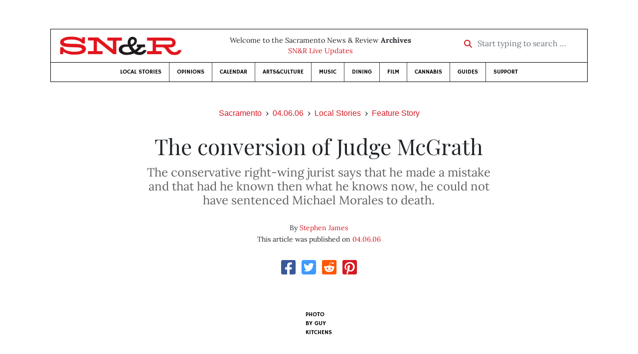

--- FILE ---
content_type: text/html; charset=utf-8
request_url: https://www.newsreview.com/sacramento/content/the-conversion-of-judge-mcgrath/51090/
body_size: 15526
content:



<!DOCTYPE html>
<html lang="en">
  <head>
    <meta charset="utf-8">
    <meta http-equiv="x-ua-compatible" content="ie=edge">
    <title>SN&amp;R • The conversion of Judge McGrath</title>

    <meta http-equiv="Content-Type" content="text/html; charset=utf-8" />
    <meta name="viewport" content="width=device-width, initial-scale=1.0">

    <meta property="og:site_name" content="Sacramento News &amp; Review" />


    
  <link rel="canonical" href="https://www.newsreview.com/sacramento/content/the-conversion-of-judge-mcgrath/51090/">
  <link rel="shorturl" href="https://newsreview.com/oid/51090/" />

  <meta name="description" content="SN&amp;R • Local Stories • Feature Story • The conversion of Judge McGrath • Apr 6, 2006" />

  <meta name="twitter:card" content="summary_large_image">
  <meta name="twitter:title" content="The conversion of Judge McGrath">
  <meta name="twitter:description" content="The conservative right-wing jurist says that he made a mistake and that had he known then what he knows now, he could not have sentenced Michael Morales to death.">

  <meta name="twitter:site" content="@SacNewsReview">
  <meta name="twitter:creator" content="@SacNewsReview">

  <meta property="og:title" content="SN&amp;R • Local Stories • Feature Story • The conversion of Judge McGrath • Apr 6, 2006" />
  <meta property="og:type" content="article" />
  <meta property="og:url" content="https://www.newsreview.com/sacramento/content/the-conversion-of-judge-mcgrath/51090/" />
  <meta property="og:description" content="The conservative right-wing jurist says that he made a mistake and that had he known then what he knows now, he could not have sentenced Michael Morales to death." />

  <meta property="article:published_time" content="2006-04-05T13:12:06-07:00" />
  <meta property="article:modified_time" content="2011-04-21T07:54:29-07:00" />
  <meta property="article:section" content="Local Stories" />
  
  <meta property="fb:admins" content="324969540859009" />
  <meta property="fb:app_id" content="324969540859009" />

  
    <link rel="image_src" href="https://www.newsreview.com/media/images/articles/featured/2020/07/51090-01.jpeg" />
    <meta property="og:image" content="https://www.newsreview.com/media/images/articles/featured/2020/07/51090-01.jpeg" />
    <meta name="twitter:image:src" content="https://www.newsreview.com/media/images/articles/featured/2020/07/51090-01.jpeg">
  


    <!-- HTML5 shim, for IE6-8 support of HTML5 elements -->
    <!--[if lt IE 9]>
      <script src="https://cdnjs.cloudflare.com/ajax/libs/html5shiv/3.7.3/html5shiv.min.js"></script>
    <![endif]-->

    



  <link rel="apple-touch-icon" sizes="57x57" href="https://d16zs7b90yfegl.cloudfront.net/static/favicon/snr/apple-icon-57x57.0dbd85614dff.png">
  <link rel="apple-touch-icon" sizes="60x60" href="https://d16zs7b90yfegl.cloudfront.net/static/favicon/snr/apple-icon-60x60.1a323a30b8ad.png">
  <link rel="apple-touch-icon" sizes="72x72" href="https://d16zs7b90yfegl.cloudfront.net/static/favicon/snr/apple-icon-72x72.23d557853adb.png">
  <link rel="apple-touch-icon" sizes="76x76" href="https://d16zs7b90yfegl.cloudfront.net/static/favicon/snr/apple-icon-76x76.ad63e4c1cb1e.png">
  <link rel="apple-touch-icon" sizes="114x114" href="https://d16zs7b90yfegl.cloudfront.net/static/favicon/snr/apple-icon-114x114.133190f724f4.png">
  <link rel="apple-touch-icon" sizes="120x120" href="https://d16zs7b90yfegl.cloudfront.net/static/favicon/snr/apple-icon-120x120.8b861864b474.png">
  <link rel="apple-touch-icon" sizes="144x144" href="https://d16zs7b90yfegl.cloudfront.net/static/favicon/snr/apple-icon-144x144.b86317dccadf.png">
  <link rel="apple-touch-icon" sizes="152x152" href="https://d16zs7b90yfegl.cloudfront.net/static/favicon/snr/apple-icon-152x152.956ca96c526f.png">
  <link rel="apple-touch-icon" sizes="180x180" href="https://d16zs7b90yfegl.cloudfront.net/static/favicon/snr/apple-icon-180x180.c005d7870669.png">
  <link rel="icon" type="image/png" sizes="192x192"  href="https://d16zs7b90yfegl.cloudfront.net/static/favicon/snr/android-icon-192x192.f515fd708278.png">
  <link rel="icon" type="image/png" sizes="32x32" href="https://d16zs7b90yfegl.cloudfront.net/static/favicon/snr/favicon-32x32.76476d015a67.png">
  <link rel="icon" type="image/png" sizes="96x96" href="https://d16zs7b90yfegl.cloudfront.net/static/favicon/snr/favicon-96x96.a6a81943dcbb.png">
  <link rel="icon" type="image/png" sizes="16x16" href="https://d16zs7b90yfegl.cloudfront.net/static/favicon/snr/favicon-16x16.805ca7c5ac73.png">
  <link rel="manifest" href="https://d16zs7b90yfegl.cloudfront.net/static/favicon/snr/manifest.b58fcfa7628c.json">
  <meta name="msapplication-TileColor" content="#ffffff">
  <meta name="msapplication-TileImage" content="https://d16zs7b90yfegl.cloudfront.net/static/favicon/snr/ms-icon-144x144.b86317dccadf.png">
  <meta name="theme-color" content="#ffffff">




    
      <link href="https://d16zs7b90yfegl.cloudfront.net/static/vendor/fontawesome/css/fontawesome.ebf19a7b820e.css" rel="stylesheet">
      <link href="https://d16zs7b90yfegl.cloudfront.net/static/vendor/fontawesome/css/all.f71b0a62b045.css" rel="stylesheet">
      <link rel="stylesheet" href="https://d16zs7b90yfegl.cloudfront.net/static/vendor/SlickNav/slicknav.min.cb0567a8e6fa.css" />
      <link href="https://d16zs7b90yfegl.cloudfront.net/static/css/project.min.21368e708a4e.css" rel="stylesheet" />
    

    

    

    
      
        <!-- Global site tag (gtag.js) - Google Analytics -->
        <script async src="https://www.googletagmanager.com/gtag/js?id=UA-350918-1"></script>
        <script>
          window.dataLayer = window.dataLayer || [];
          function gtag(){dataLayer.push(arguments);}
          gtag('js', new Date());

          gtag('config', 'UA-350918-1');
        </script>
      
    

    
      
        <script async src="https://securepubads.g.doubleclick.net/tag/js/gpt.js"></script>
        <script>
          window.googletag = window.googletag || {cmd: []};
          googletag.cmd.push(function() {
            
              googletag.defineSlot('/1003962/sacramento_content_ad_300x250_1', [300, 250], 'div-gpt-ad-1599603245126-0').addService(googletag.pubads());
            
              googletag.defineSlot('/1003962/sacramento_content_ad_300x250_2', [300, 250], 'div-gpt-ad-1599603598182-0').addService(googletag.pubads());
            
            googletag.pubads().enableSingleRequest();
            googletag.pubads().collapseEmptyDivs();
            googletag.enableServices();
          });
        </script>
      
    

  </head>

  <body>

    
      <div class="container">
        
          


  <header class="primary-nav">
    <div class="nav-header col">
      <a class="site-logo" href="/sacramento/">
        <img src="https://d16zs7b90yfegl.cloudfront.net/static/images/logos/snr-isolated-redblack-300x52.8baf3a648a6c.png" width="100%">
      </a>
      <p>
        Welcome to the Sacramento News &amp; Review <strong>Archives</strong><br>
        <a href="https://sacramento.newsreview.com">
          
            SN&amp;R Live Updates</a>
          
      </p>
      <form method="GET" action="/sacramento/search/">
        <div class="form-row align-items-center">
          <div class="col-auto">
            <label class="sr-only" for="inlineFormInputGroup">Start typing to search &hellip;</label>
            <div class="input-group mb-2">
              <div class="input-group-prepend">
                <div class="input-group-text"><a href="/sacramento/search/"><i class="fas fa-search"></i></a></div>
              </div>
              <input type="text" class="form-control" id="inlineFormInputGroup" name="search_term" placeholder="Start typing to search &hellip;">
              <input type="hidden" name="location" value="3">
            </div>
          </div>
        </div>
      </form>
    </div>

    <div class="header-nav">
      <nav class="main-nav clearfix">
        <div class="menu-main-nav-container">
          <ul id="menu-main-nav" class="menu">
             
              <li class="menu-item">
                <a href="/sacramento/section/local-stories/92152/">Local Stories</a>
              </li>
              <li class="menu-item">
                <a href="/sacramento/section/opinions/92158/">Opinions</a>
              </li>
              <li class="menu-item">
                <a href="https://sacramento.newsreview.com/calendar/" target="_blank">Calendar</a>
              </li>
              <li class="menu-item">
                <a href="/sacramento/section/artsculture/36568/">Arts&amp;Culture</a>
              </li>
              <li class="menu-item">
                <a href="/sacramento/section/music/36586/">Music</a>
              </li>
              <li class="menu-item">
                <a href="/sacramento/section/dining/92155/">Dining</a>
              </li>
              <li class="menu-item">
                <a href="/sacramento/section/film/36594/">Film</a>
              </li>
              <li class="menu-item">
                <a href="/sacramento/section/cannabis-guide/13506539/">Cannabis</a>
              </li>
              <li class="menu-item">
                <a href="/sacramento/section/guides/36558/">Guides</a>
              </li>
              <li class="menu-item menu-item-highlight">
                <a href="https://sacramento.newsreview.com/support-local-independent-journalism/" target="_blank">Support</a>
              </li>
            
          </ul>
        </div>
      </nav>
    </div>
  </header>


        

        <div class="main-content">
          

          
  <div class="row">

    <div class="col">
      <ul class="breadcrumb justify-content-center">
        <li class="breadcrumb-item"><a href="/sacramento/">Sacramento</a></li>
        <li class="breadcrumb-item"><a href="/sacramento/issue/2006-04-06/">04.06.06</a></li>
        <li class="breadcrumb-item"><a href="/sacramento/section/local-stories/92152/">Local Stories</a></li>
        <li class="breadcrumb-item active"><a href="/sacramento/category/feature-story/36713/">Feature Story</a></li>
      </ul>

      <div class="row">

        <div class="offset-md-1 col-md-10 offset-lg-2 col-lg-8">
          <article class="article oid-51090">

            <h1 class="text-center">The conversion of Judge McGrath</h1>

            
              <h2 class="nr-subheading text-center">The conservative right-wing jurist says that he made a mistake and that had he known then what he knows now, he could not have sentenced Michael Morales to death.</h2>
            

            <div class="article-meta mb-4 text-center">
              
                <p class="meta-authors">
  By <a href="/author/stephen-james/5077/">Stephen James</a>
</p>


                
              

              <p class="meta-ts">
                This article was published on <a href="/sacramento/issue/2006-04-06/">04.06.06</a>
              </p>
            </div>

            <section>
              <div class="mb-4">
                <div class="social-media-icons">
    <div class="text-center center-block">
        <a href="https://www.facebook.com/sharer/sharer.php?u=https%3A//www.newsreview.com/sacramento/content/the-conversion-of-judge-mcgrath/51090/"><i class="social-fb fab fa-square-facebook fa-2x social"></i></a>
        <a href="https://twitter.com/intent/tweet/?text=The conversion of Judge McGrath&url=https%3A//www.newsreview.com/sacramento/content/the-conversion-of-judge-mcgrath/51090/&via=SacNewsReview"><i class="social-tw fab fa-square-twitter fa-2x social"></i></a>
        <a href="https://reddit.com/submit?url=https%3A//www.newsreview.com/sacramento/content/the-conversion-of-judge-mcgrath/51090/&title=The conversion of Judge McGrath"><i class="social-reddit fab fa-reddit-square fa-2x social"></i></a>
        <a href="https://pinterest.com/pin/create/button/?url=https%3A//www.newsreview.com/sacramento/content/the-conversion-of-judge-mcgrath/51090/&media=https://www.newsreview.com/media/images/articles/featured/2020/07/51090-01.jpeg&description=The conservative right-wing jurist says that he made a mistake and that had he known then what he knows now, he could not have sentenced Michael Morales to death."><i class="social-pinterest fab fa-pinterest-square fa-2x social"></i></a>
        
    </div>
</div>

              </div>

              
                

<figure class="article-image article-51090 mb-4"><img src="/media/images/articles/featured/2020/07/51090-01.jpeg" alt=""><figcaption><p><span class="photo-credit-type">Photo By </span><span class="photo-credit">Guy Kitchens</span></p></figcaption></figure>

              

              <div class="my-5">
                
                  <div class="body-sidebar">

                    

                    

                     
                      <div class="body-sidebar-item gdfp-body-placement-1">
                        <!-- /1003962/sacramento_content_ad_300x250_1 -->
<div id='div-gpt-ad-1599603245126-0' style='width: 300px; height: 250px;'>
  <script>
    googletag.cmd.push(function() {  googletag.display('div-gpt-ad-1599603245126-0');  });
  </script>
</div>

                      </div>
                    

                  </div>
                

                

                

                <p><b>Although he formally retired as a judge</b> more than eight years ago, Charles McGrath still puts in 40 hours a week for about 10 months each year helping out with caseload overflow at the Ventura County main courthouse. He attributes his work-recreation imbalance to a sense of civic duty and a lack of recreational opportunities. “I’m not a golfer, and I’m not a sailor,” he said. “I have horses, but you can only do so much riding before the horses get sick of you.” His family’s deep roots in the community alsiso seem to motivate him to indefinitely extend his 32 years of public service—less than 10 miles south of the courthouse, land once owned by his grandfather is now McGrath State Beach, one of the best bird-watching locales in the state. </p>

<p>But, through a twist of fate, the 68-year-old jurist also will forever have a tangled connection to a Lodi vineyard, and a long-since-decomposed trail of blood that led to the body of a 17-year-old Lodi High School senior in 1981. </p>

<p>Two months ago, that connection became considerably more tangled when McGrath, in whose court Terri Winchell’s killer was found guilty and sentenced  to death, sought to prevent a second intentional homicide from further extending the body count associated with the tragedy. In an unprecedented reversal, the judge now says it would be unconscionable to execute the man he sent to death row for murdering Winchell. In the process, he has broken rank with his peers and openly questioned the competency of his superiors, including some of the highest-ranking judges in the state and federal court systems. McGrath also has provoked an acrimonious confrontation with Arnold Schwarzenegger—the man he helped elect as governor of California in 2003—and the San Joaquin County district attorney’s office. Both the governor and the district attorney’s office have accused the judge of having an impaired memory and misrepresenting what happened in his own courtroom.   </p>

<p>To an extraordinary degree, McGrath has effectively switched sides and aligned himself with a niche subculture of the legal profession: low-paid, overworked lawyers who toil away mostly under the radar thwarting the will of public opinion and defending the seemingly indefensible. On both an intellectual and moral level, the conversion also has prompted McGrath to question his own long-held support of capital punishment. The conservative, solidly right-wing jurist who once had near total faith in the integrity of the criminal-justice system is now a skeptic. 

</p><p><b><font size="+1">Unabashed,  tough on crime</font></b> <br>The 25-year drama began on January 8, 1981 when, after Terri Winchell failed to return home for the evening, her mother reported her missing to police. The next evening, 19-year-old Rick Ortega led police to Winchell’s heinously violated corpse. The victim’s head had been pulpified by 23 blows with a hammer, and her body raped and then stabbed four times in the chest.</p>

<p>Ortega admitted that he and his  21-year-old cousin, Michael Morales, committed the crime. The suspects were arrested, and the San Joaquin County district attorney’s office charged Ortega and Morales with murder and rape, as well as two “special circumstance” allegations of torture and lying in wait—essentially ambushing the victim by surprise. The special circumstances made both eligible for the death penalty. The stark contrast between the viciousness of the crime and the innocence of the victim—a popular high-school honor student—and a motive involving a bisexual love triangle generated a media frenzy. As a result, the trial was moved to Ventura County and then assigned to the courtroom of McGrath.  </p>

<p>McGrath is an unabashed tough-on-crime lifelong Republican who was an attorney in private practice before he moved to the bench. Active in party  politics, McGrath was a delegate to the 1972 Republican National Convention in Miami Beach. Incumbents Richard Nixon and Spiro Agnew were nominated, while outside massive protests, primarily against the Vietnam War, took place.  “I remember one night we got out of the convention hall, and we had to run through tear gas. They had gassed the demonstrators, and the gas was still hanging in the air,” he recalled. In 1974, McGrath was appointed to the municipal-court bench by Governor Ronald Reagan, during Reagan’s last year in office. The requirements of the new public-sector job meant he had to resign from the Ventura County Sheriff’s Department posse, an equestrian team that conducted search-and-rescue missions in Los Padres National Forest. “After I became a judge, I had to turn in the badge and the gun,” he explained. Several years later, he submitted his application for a promotion to Superior Court judge to the new governor, Jerry Brown, a Democrat. Brown’s office refused to process the application, a snub McGrath attributes to his political affiliation. As a result, McGrath chose the alternate path to the higher position, local election. </p>

<figure class="article-image article-51090 mb-4"><img alt="" src="/media/images/articles/s/2006-04-06/51090-02.jpg"><figcaption><p class="photo-caption">On January 18, Judge Charles McGrath signed a Warrant of Execution that decreed that Michael Morales be put to death on February 21, 2006, for the murder of Terri Winchell. One week later, McGrath asked Governor Schwarzenegger to commute Morales’ sentence to life in prison without the possibility of parole.</p></figcaption></figure>


<p>“That was the most hectic year of my life,” he said. “We had to raise money, we had to buy publicity, we had to buy signs, and I had speaking engagements almost every day, sometimes more than one,” he said. But the efforts paid off, and in November 1978, McGrath was elected to the Superior Court. Officially sworn in in 1979, the judge heard only criminal cases for most of his career. Known as a resolute jurist, McGrath refused to allow plea bargains in his courtroom until a higher court’s ruling forced him to change the policy. “I thought the defendants, if they were willing to plead guilty, ought to plead guilty straight up and let the judge decide what he thought was an appropriate sentence and not agree to a sentence before the plea,” he said. In a 1980 interview for a legal publication, one Ventura County attorney called McGrath “two steps to the right of Justice William Clark of the California Supreme Court.” Clark was known as an acerbic conservative, and McGrath laughs when reminded of the comparison but concedes he can’t contest it. He said he attributes his judicial philosophy to his conservative, Irish Catholic background, but he won’t elaborate beyond that. But four years after his elevation to the Superior Court, a case that eventually would test that strict philosophy, and his deepest held beliefs, landed in his courtroom.  </p>

<p>The trial of Michael Morales came before McGrath in early 1983. When it was over, the jury convicted Morales of first-degree murder, conspiracy to commit murder, and rape, and found the special-circumstances allegations to be true. Following the verdict, McGrath and the jury then heard additional testimony in the separate sentencing phase of the trial, in which the jurors would decide between capital punishment or life in prison without the possibility of parole. On April 19, 1983, the jury recommended that Morales be sentenced to death. Eight weeks later, McGrath adopted the jury’s recommendation and formally decreed that Morales would die by lethal injection; the now-condemned defendant was transferred to death row at San Quentin State Prison. Following Morales’ trial, Ortega was tried and convicted separately and sentenced to life in prison without the possibility of parole. </p>

<p>Nearly 23 years later, McGrath now has made the stunning pronouncement that he made a mistake and that had he known then what he knows now, he would not have sentenced Morales to death. But the power to stop the execution is out of his hands.

</p><p><b><font size="+1"> Judge McGrath v. Schwarzenegger</font></b> <br>In late January 2006, about three weeks before Morales was scheduled to be executed, his attorneys submitted a clemency petition to Schwarzenegger in which they requested that his sentence be modified to life in prison without the possibility of parole. Included in the petition was <a href="http://media.newsreview.com/media/sacto/2006-04-06/Judge%20McGrath%20Letter1.pdf">a letter from McGrath to the governor</a> also requesting the sentence modification and detailing why the original sentencing judge had changed his mind. McGrath explained to Schwarzenegger that in imposing the death penalty, he had relied heavily on the testimony of Bruce Samuelson, a key prosecution witness. “I found Mr. Samuelson to be credible and believable,” McGrath wrote. “New information has emerged to show the evidence upon which I relied in sentencing Mr. Morales to death—Mr. Samuelson’s testimony—is false.” </p>

<p>Samuelson was a career criminal and jailhouse informant who claimed that Morales confessed explicit details about the murder and rape to him while the two were housed in the San Joaquin County Jail. Samuelson was facing six felony charges stemming from a string of crimes that included vehicle theft, receiving stolen property and forgery. In exchange for his testimony against Morales, the San Joaquin County district attorney’s office dismissed four of the six charges against Samuelson. </p>

<p>Samuelson’s sophistication and experience with the role of compensated informant was graphically expressed in a letter he wrote to the prosecutor several weeks before the start of the Morales trial. The snitch asserted he would provide more than just his testimony. Samuelson promised his testimony would “guarantee a murder 1 conviction w/special circumstances.” In addition to the dismissal of the charges against him, the repeat offender also asked for, but apparently didn’t receive, a laundry list of additional perks including housing, a job, a car and an eye exam and glasses. (See the sidebar “<a href="/sacramento/Content?oid=oid%3A51091">Art of the deal</a>.”) </p>

<p>Although the plea-agreement deal between Samuelson and the prosecutor was disclosed to the Morales jury, McGrath said that Samuelson’s testimony describing the confession was the only evidence to support the lying-in-wait special circumstance, which made Morales eligible for the death penalty, and the rape conviction. Because the torture special circumstance was invalidated by a federal appeals court, the lying-in-wait finding was the only remaining aspect of the crime that kept Morales on track to the San Quentin death chamber. In addition, Samuelson gave other statements used in the sentencing phase that discredited Morales’ own testimony that he felt deep remorse for the crime, a critical factor in the judge’s decision to impose the death penalty. Samuelson claimed that Morales made derogatory statements about the victim—including muttering “You fucking bitch” as he walked away from the body—callously boasted about the attack and solicited him to murder two prosecution trial witnesses. </p>

<p>“I believe that Mr. Samuelson’s testimony was instrumental in convincing the jury, as it did me, that death was the  only appropriate punishment in this  case,” McGrath wrote in his letter to the governor. </p>

<p>McGrath went on to explain that new evidence discovered by the attorney general’s office in 1993 called into question Samuelson’s damning testimony. When asked years later by the attorney general’s office how he was able to obtain such a detailed confession from Morales in a crowded cellblock widely known to hold informants, <a href="http://media.newsreview.com/media/sacto/2006-04-06/Interview%20with%20Samuelson%20Re%20Spanish.pdf">Samuelson replied that he and Morales had conversed in Spanish</a> whenever they talked about the case. </p>

<figure class="article-image article-51090 mb-4"><img alt="" src="/media/images/articles/s/2006-04-06/51090-03.jpeg"><figcaption><p class="photo-caption">Michael Morales foiled the executioner on February 21 when the Department of Corrections and Rehabilitation could not find licensed medical professionals willing to carry out his execution as required by the order of a federal judge.</p></figcaption></figure>


<p>Morales, however, grew up in an English-speaking household and didn’t know Spanish. The judge said that this information would have rendered Samuelson’s testimony, and the prosecution’s case, insufficient to support the death sentence. McGrath explained that Samuelson’s statements were critical in tipping the balance of aggravating and mitigating circumstances in favor of the death penalty and that he had specifically instructed the jury “to consider Mr. Samuelson’s testimony in choosing the appropriate sentence and that Mr. Samuelson’s testimony alone could be used to outweigh all mitigating evidence and compel a death sentence.”</p>

<p>“If in the course of performing my judicial duty, I had been permitted to consider evidence of Mr. Samuelson’s falsehoods that was belatedly discovered by the Attorney General and Mr. Morales’ attorneys, I would not have let the death sentence stand; and the awesome decision whether to spare his life would not be before you at this time,” McGrath wrote to the governor. </p>

<p>“Under such circumstances, executing Mr. Morales would frustrate the design of our sentencing laws, and would constitute a grievous and freakish injustice.” 

</p><p><b><font size="+1">The governor  says no</font></b> <br>In his formal written response to the Morales clemency petition, San Joaquin County Deputy District Attorney Charles Schultz asked the governor to deny the re-sentencing request and proceed with the execution because, among other things, Morales’ conviction had been reviewed and upheld by the state and federal court systems. That indicated, according to Schultz, that the opinion of the judge that tried the case was uninformed. “In other words, when these courts rejected Morales’s claim, their judgment was based upon an enormous and complete record not known or considered by Judge McGrath,” Schultz wrote. Schultz also argued that, despite McGrath’s claim, other information presented during the trial buttressed Samuelson’s testimony. </p>

<p>“Judge McGrath apparently does not recall, or at least does not allude to the abundance of evidence that confirms Bruce Samuelson’s account of the conversations with Morales,”  he wrote. Shultz did not return several calls from SN&amp;R.   </p>

<p>In a six-page statement that recited the heinousness of the crime—including many facts attributed to the testimony of Samuelson—and recycled the arguments of Schultz, <a href="http://media.newsreview.com/media/sacto/2006-04-06/Schwarz%20Clemency%20Denial.pdf">Schwarzenegger denied the clemency request on February 17</a>, four days before Morales was scheduled to die. And again, the judge who’d tried the case was dismissed as having an incomplete grasp of the facts. “A review of the evidence and trial transcripts reveals that the judge’s letter is not an accurate reflection of the record before the jury and courts because there is other evidence supporting the lying-in-wait special circumstance,” the governor wrote. </p>

<p>Schwarzenegger also dismissed Morales’ claims of post-conviction regret, remorse and rehabilitation, factors that  McGrath said  played no  role in his  re-sentencing request. “It had nothing to do with [Morales’] character or how he is now; it had to do with the perjured testimony entirely. I’m worried about the integrity of our system,” McGrath told SN&amp;R. And,  like Schultz, Schwarzenegger emphasized that Morales’ claims were considered and rejected at all levels of the state and federal courts. </p>

<p>McGrath, however, contends that the assertion that the state and federal courts have reviewed and rejected all of Morales’ claims is misleading. “I am not aware of any state or federal court having conducted an evidentiary inquiry into the truthfulness of Mr. Samuelson’s testimony,” he wrote to Schwarzenegger. “I know that I have not been asked to testify regarding the significance of the information that has been disclosed since I was led to believe that Mr. Morales actually made the incriminating statements attributed to him by Mr. Samuelson.” At an evidentiary inquiry, or hearing, an appellate-level court conducts a mini-trial to resolve questions about new evidence, recanted witness testimony or other issues that can affect the validity of a prior conviction. The hearing does not mean that a conviction will be reversed, only that the new evidence will receive a fair airing and testing by both the prosecution and the defense. Had Morales been given an evidentiary hearing, McGrath said, McGrath would have testified that the new evidence of Samuelson’s dishonesty would have rendered the prosecution’s case “insufficient to support the death penalty.” </p>

<p>In fact, Morales is the first condemned prisoner in California since the death penalty was restored in 1978 who has not received an evidentiary hearing in any court, state or federal, or on a single habeas-corpus claim, according to Dave Senior, lead counsel on the Morales defense team. “While the district attorney asserts that post-conviction courts have spent years poring over Mr. Morales’ claims based on an enormous and complete record, nothing could be further from the actual truth,” he said. Senior pointed out that at the federal-court level, one judge denied Morales an evidentiary hearing because 23 years ago McGrath had said that Samuelson was “credible and believable.” The federal judge also ruled that even if Samuelson had lied, as long as the prosecution wasn’t aware of it the error wasn’t serious enough because “the United States Constitution does not guarantee a defendant a trial in which no witness lies.” 	</p>

<figure class="article-image article-51090 mb-4"><img alt="" src="/media/images/articles/s/2006-04-06/51090-04.jpeg"><figcaption><p class="photo-caption">In a six-page statement, Governor Arnold Schwarzenegger denied Judge McGrath’s request to modify Michael Morales’ sentence from death to life in prison without the possibility of parole.</p></figcaption></figure>


<p>Had any court granted Morales an evidentiary hearing, Senior was prepared to present extensive evidence that Samuelson was an “opportunistic, mendacious deviant from long before he testified at Mr. Morales’ trial until well afterward.” And McGrath was anxious to perform his role in the review process. “The statutory requirement that trial judges review death penalty verdicts is intended to enhance the fairness, uniformity and reliability of penalty determinations in capital cases,” he reminded Schwarzenegger. </p>

<p>Senior was able to locate Sarah Samuelson, Bruce Samuelson’s ex-wife, who, in a sworn declaration, said that her ex-husband had an “extensive history of deceit, physical violence, theft, drug use and dealing, and sexually predatory behavior.” Samuelson boasted to his wife about his sexual conquests, including underage girls and his own sister, according to his ex-wife’s statement. “He bragged about [his sister] wanting him, then going crazy and saying she was raped,” she said in the declaration. A 1983 probation report confirmed that in addition to multiple arrests for vehicle theft, burglary and forgery, Samuelson was charged with two counts of forcible rape against his sister. In addition, Sarah said that her husband repeatedly beat her and their three children over the course of their 10-year marriage. “He slapped us, kicked us, threw us across rooms, and locked us in rooms for hours at a time,” she wrote. “Seven weeks before I was to give birth to our oldest son Bruce beat me so badly that I was hospitalized,” she said in the sworn statement. The incident resulted in the premature birth of their son and the arrest of his father, according to the declaration. A probation officer’s report from the California Youth Authority in 1981 said that Samuelson had compiled “an extensive history of delinquent behavior dating back to 1972.” </p>

<p>A probation officer assigned to supervise Samuelson shortly after he testified against Morales recommended that he be put on informal rather than formal probation because he was a lost cause. “With recent budget cuts within the Probation Department and the resulting loss of staff, it is felt formal supervision should be afforded to individuals who have not already proven themselves to have the established pattern of criminality,” she wrote. Later in 1983, the same year he testified at Morales’ trial, the San Joaquin County Superior Court ordered Samuelson’s parole revoked and a bench warrant issued. In 1993, Samuelson was convicted of felony grand theft in Idaho and sentenced to 10 years’ probation, which he violated a year later when he was convicted of spousal abuse. </p>

<p>As additional exhibits to the clemency petition, Senior provided Schwarzenegger the professional informant’s criminal history and court records that also showed Samuelson left a trail of $1,000 in bounced checks when he later left Washington for California. In 1995, Samuelson returned to Idaho and convinced a court to reinstate his probation by claiming that he had graduated from Columbia University, majoring in microcomputer applications. “These were lies,” wrote Senior. Senior believes Samuelson is now back in Vancouver, Wash.   </p>

<p>As he explained to the governor, Senior believes that most of what Samuelson testified to about the Morales case came from reports he’d read in the local paper or seen on television, or from legal documents in Morales’ cell that he reviewed while claiming to be helping Morales prepare his case. In one police report, Samuelson admitted that Morales had shown him the autopsy report, which showed diagrams of the victim’s stab wounds and head injuries.</p>

<p><b><font size="+1">Awaiting the ultimate punishment </font></b> <br>The latest twist in the Morales case came on the day Morales’ heartbeat was expected to be flat-lined by the state of California. </p>

<p>In a separate federal-court proceeding, a judge in San Jose required that the Morales execution be carried out by medically trained personnel because of concerns that the lethal-injection process could cause excruciating pain if improperly administered. The state brought in anesthesiologists to carry out the procedure, but at the last minute, they balked, citing ethical concerns. As a result, the death warrant authorizing the execution of Morales expired, and a new one must be issued by the original trial judge, McGrath. The judge said he will follow the law and sign a new warrant despite his reservations about the case. “If you mean is there a conflict, as far as I’m concerned, no there isn’t,” he said. Further court hearings in the San Jose lethal-injection challenge are scheduled for May.  </p>

<p>McGrath is clearly a reserved man not prone to exaggerated introspection. He is reluctant to say much more about his involvement in the Morales case or elaborate further on his clemency letter. “The letter kind of speaks for itself. I really don’t want to comment about this,” he said. </p>

<p>Senior, also a lifelong conservative Republican, does admit that the case has had a profound effect on him. The Los Angeles-based attorney is a partner in McBreen &amp; Senior, a law firm that represents corporate clients defending claims for discrimination and harassment, commercial agreements and products liability litigation. Senior ended up being assigned the case in 1991 at a time when the federal courts were pressuring attorneys throughout the state to help with a backlog of death-penalty appeal cases. The experience of defending Morales, who lived on the streets after being estranged from his parents at age 15, was an eye-opening experience to the white-collar corporate counsel.    </p>

<p>“The one thing I will say with absolute certainty as a white, 48-year-old Republican is when you’re forced to represent the interests of your clients in these [death penalty] cases, and you’re forced to get out from behind the dice table at your country club and head over to the other side of the tracks, it has a life-changing impact on you,” he said. “You see and appreciate things in a whole different light. There are a lot of people I know that were born on third base and think they hit a triple. I have a much better appreciation for how fortunate I am.” </p>

<p>Meanwhile, the criminal-court judge once known as one of the most rigid and strict arbiters in his county, and now more widely known as the only judge since the reinstatement of the death penalty in California to request clemency for a death-row inmate that he personally condemned to die, also seems to have had a conversion. Although he declines to say outright whether he still supports capital punishment, McGrath does confess that his once-stringent beliefs have evolved. </p>

<p>“I’m a little dubious about the efficacy of the death penalty,” he told SN&amp;R. His dubiousness, however, actually appears to have started several years ago. When he retired in 1997, while reflecting back on his career, McGrath told a local reporter that sentencing someone to death was the hardest decision a judge could make. He also expressed doubts about the effectiveness and practicality of the death penalty. “The appeals are interminable. We could use our judicial resources in other ways. Nobody really argues anymore that it’s a deterrent,” he explained. </p>

<p>“I am beginning to feel it’s not worth all the trouble.”     </p>

                
                  <div class="gdfp-body-placement-2 center-placement mt-5">
                    <!-- /1003962/sacramento_content_ad_300x250_2 -->
<div id='div-gpt-ad-1599603598182-0' style='width: 300px; height: 250px;'>
  <script>
    googletag.cmd.push(function() {  googletag.display('div-gpt-ad-1599603598182-0');  });
  </script>
</div>

                  </div>
              
              </div>

              

              
                <div class="mt-5 mb-5 social-media-bottom">
                  <div class="social-media-icons">
    <div class="text-center center-block">
        <a href="https://www.facebook.com/sharer/sharer.php?u=https%3A//www.newsreview.com/sacramento/content/the-conversion-of-judge-mcgrath/51090/"><i class="social-fb fab fa-square-facebook fa-2x social"></i></a>
        <a href="https://twitter.com/intent/tweet/?text=The conversion of Judge McGrath&url=https%3A//www.newsreview.com/sacramento/content/the-conversion-of-judge-mcgrath/51090/&via=SacNewsReview"><i class="social-tw fab fa-square-twitter fa-2x social"></i></a>
        <a href="https://reddit.com/submit?url=https%3A//www.newsreview.com/sacramento/content/the-conversion-of-judge-mcgrath/51090/&title=The conversion of Judge McGrath"><i class="social-reddit fab fa-reddit-square fa-2x social"></i></a>
        <a href="https://pinterest.com/pin/create/button/?url=https%3A//www.newsreview.com/sacramento/content/the-conversion-of-judge-mcgrath/51090/&media=https://www.newsreview.com/media/images/articles/featured/2020/07/51090-01.jpeg&description=The conservative right-wing jurist says that he made a mistake and that had he known then what he knows now, he could not have sentenced Michael Morales to death."><i class="social-pinterest fab fa-pinterest-square fa-2x social"></i></a>
        
    </div>
</div>

                </div>
              

              <div class="article-tags mb-5">
                
              </div>

              
                <div class="related-articles mt-5">
                  <h3 class="text-center mb-4">More <a href="/sacramento/section/local-stories/92152/">Local Stories</a> &raquo; <a href="/sacramento/category/feature-story/36713/">Feature Story</a></h3>

                  
                    <div class="media mb-0 related-article">
                      <a href="/sacramento/content/art-of-the-deal/51091/" class="align-self-center">
                        
                          <img src="/media/cache/3c/a4/3ca48205152b63bebbe0d93693d2f7b9.png" class="mr-3" alt="Art of the deal">
                        
                      </a>
                      <div class="media-body mb-0">
                        <h5 class="mt-0">
                          <a href="/sacramento/content/art-of-the-deal/51091/">Art of the deal</a>
                        </h5>
                        <p class="mb-0"></p>
                        <p class="issue-date">
                          Published on <a href="/sacramento/issue/2006-04-06/">04.06.06</a>
                        </p>
                      </div>

                    </div>

                    <hr>
                  
                    <div class="media mb-0 related-article">
                      <a href="/sacramento/content/comedy-central/48600/" class="align-self-center">
                        
                          <img src="/media/cache/9a/49/9a49eff5255f14333485cfbbb3c49bd4.png" class="mr-3" alt="Comedy central">
                        
                      </a>
                      <div class="media-body mb-0">
                        <h5 class="mt-0">
                          <a href="/sacramento/content/comedy-central/48600/">Comedy central</a>
                        </h5>
                        <p class="mb-0">A handful of renowned underground comic-book artists have local roots.</p>
                        <p class="issue-date">
                          Published on <a href="/sacramento/issue/2006-03-30/">03.30.06</a>
                        </p>
                      </div>

                    </div>

                    <hr>
                  
                    <div class="media mb-0 related-article">
                      <a href="/sacramento/content/comix-relief/48599/" class="align-self-center">
                        
                          <img src="/media/cache/66/7c/667c3280ef69a7e92ffb80c9f0bb0693.png" class="mr-3" alt="Comix relief">
                        
                      </a>
                      <div class="media-body mb-0">
                        <h5 class="mt-0">
                          <a href="/sacramento/content/comix-relief/48599/">Comix relief</a>
                        </h5>
                        <p class="mb-0">Motherhood left little time for Carol Tyler, a onetime Sacramentan, to follow her passion to become an  underground comic artist. But the release of her new book, <span style="">Late Bloomer</span>, proves the wait was worth it.</p>
                        <p class="issue-date">
                          Published on <a href="/sacramento/issue/2006-03-30/">03.30.06</a>
                        </p>
                      </div>

                    </div>

                    <hr>
                  
                    <div class="media mb-0 related-article">
                      <a href="/sacramento/content/sacramentos-master-of-horror/48405/" class="align-self-center">
                        
                          <img src="/media/cache/bb/e1/bbe1bc32aa525834e0bdd00f351500c2.png" class="mr-3" alt="Sacramento’s master of horror">
                        
                      </a>
                      <div class="media-body mb-0">
                        <h5 class="mt-0">
                          <a href="/sacramento/content/sacramentos-master-of-horror/48405/">Sacramento’s master of horror</a>
                        </h5>
                        <p class="mb-0">Our writer spends the weekend on a shoot with Bob Moricz, the region’s premier underground filmmaker, and gets a tutorial in blood, guts—and art.</p>
                        <p class="issue-date">
                          Published on <a href="/sacramento/issue/2006-03-23/">03.23.06</a>
                        </p>
                      </div>

                    </div>

                    <hr>
                  
                    <div class="media mb-0 related-article">
                      <a href="/sacramento/content/six-degrees-of-moricz-separation/48406/" class="align-self-center">
                        
                          <img src="/media/cache/e1/bc/e1bc465b7e9f1584aa614efb2e009b0e.png" class="mr-3" alt="Six degrees of Moricz separation">
                        
                      </a>
                      <div class="media-body mb-0">
                        <h5 class="mt-0">
                          <a href="/sacramento/content/six-degrees-of-moricz-separation/48406/">Six degrees of Moricz separation</a>
                        </h5>
                        <p class="mb-0"></p>
                        <p class="issue-date">
                          Published on <a href="/sacramento/issue/2006-03-23/">03.23.06</a>
                        </p>
                      </div>

                    </div>

                    
                  
                </div>
              

              <div class="desert-net-real-player">
                <script id="fdncms-carousel-top-stories-video" src="https://www.hub.fdncms.com/gyrobase/Responsive/Components/Content/TopStoriesVideo?cb=13ed4944&key=429a11c96ac584ed0bf7ef922bba5ed2&req=js&vri=2&label=Recent+Articles&pcolor=e2141c" async></script>
              </div>
            </section>

          </article>
        </div>

      </div>
    </div>
  </div>


          



  <div class="row my-5">
    <div class="offset-md-1 col-md-10 offset-lg-2 col-lg-8 text-center">
      <a class="btn btn-primary" href="/newsletters/sign-up/sacramento/">Sign up for our newsletter!</a>
    </div>
  </div>


        </div>

      </div> <!-- /container -->
    


    
      
        


<section id="footer">
  <div class="container">
    <div class="row d-flex align-items-center">
      <div class="col-sm-6">
        <div class="footer-brand py-4">
          <a class="site-logo" href="/sacramento/">
            <img src="https://d16zs7b90yfegl.cloudfront.net/static/images/logos/snr-isolated-redblack-300x52.8baf3a648a6c.png" width="100%">
          </a>

          <p>
            Thank you for visiting the Sacramento News &amp; Review.
          </p>

          <small>
            &copy; Sacramento News &amp; Review.  All rights reserved.
          </small>
        </div>
      </div>

      <div class="col-sm-6">
        <div class="visit-new-location">
          <a href="https://sacramento.newsreview.com">Visit us at our new location <i class="fas fa-long-arrow-alt-right"></i></a>
        </div>

        <div class="footer-links">
          <ul class="list-unstyled">
            <li>
              <ul class="list-inline">
                <li class="list-inline-item">
                  <a href="https://www.facebook.com/SacNewsReview" target="_blank"><i class="fab fa-square-facebook fa-2x social-fb"></i></a>
                </li>
                <li class="list-inline-item">
                  <a href="https://twitter.com/#!/SacNewsReview"><i class="fab fa-square-twitter fa-2x social-tw"></i></a>
                </li>
                <li class="list-inline-item">
                  <a href="https://www.instagram.com/sacnewsreview/"><i class="fab fa-square-instagram fa-2x social-in"></i></a>
                </li>
              </ul>
            </li>
            <li><a href="https://sacramento.newsreview.com/contact-us/">Drop us a line</a></li>
            <li><a href="https://sacramento.newsreview.com/letter-to-the-editor/">Letter to the editor</a></li>
            <li><a href="https://sacramento.newsreview.com/news-tips/">Got a news tip?</a></li>
          </ul>

          <ul class="list-unstyled with-icons">
            <li><a href="https://sacramento.newsreview.com">SN&amp;R Home</a></li>
            <li><a href="https://bestofsac.com" target="_blank">Best of Sacramento</a></li>
            <li><a href="https://sammies.com" target="_blank">SAMMIES</a></li>
            <li><a href="https://nrpubs.com" target="_blank">N&amp;R Publications</a></li>
            <li><a href="https://independentjournalismfund.org/" target="_blank">Independent Journalism Fund</a></li>
            <li><a href="https://letterstothefuture.org" target="_blank">Letters to the Future</a></li>
            <li><a href="https://sacramento.newsreview.com/privacy-policy-2/">Privacy Policy</a></li>
            <li><a href="/terms-of-use/">Terms of use</a></li>
          </ul>
        </div>  <!-- .footer-links -->
      </div>
    </div>
  </div>
</section>

      
    

    

    
      <script src="https://d16zs7b90yfegl.cloudfront.net/static/js/vendors.min.516760e6efc6.js"></script>
      <script src="https://d16zs7b90yfegl.cloudfront.net/static/vendor/SlickNav/jquery.slicknav.min.abb6ece52a5d.js"></script>
      <script src="https://d16zs7b90yfegl.cloudfront.net/static/js/project.min.8b4c64cf9236.js"></script>

      <script type="text/javascript">
        $(function(){
          $('#menu-main-nav').slicknav({
            appendTo: '.header-nav',
            label: '',
            duration: 500,
            allowParentLinks: true
          });
        });
      </script>

      <script>
        $(document).ready(function(){
          $('[data-toggle="tooltip"]').tooltip();
        });
      </script>
    
  </body>
</html>


--- FILE ---
content_type: text/html; charset=utf-8
request_url: https://www.google.com/recaptcha/api2/aframe
body_size: 270
content:
<!DOCTYPE HTML><html><head><meta http-equiv="content-type" content="text/html; charset=UTF-8"></head><body><script nonce="7ZUQKmOWdWBTLoQ-G2OOvQ">/** Anti-fraud and anti-abuse applications only. See google.com/recaptcha */ try{var clients={'sodar':'https://pagead2.googlesyndication.com/pagead/sodar?'};window.addEventListener("message",function(a){try{if(a.source===window.parent){var b=JSON.parse(a.data);var c=clients[b['id']];if(c){var d=document.createElement('img');d.src=c+b['params']+'&rc='+(localStorage.getItem("rc::a")?sessionStorage.getItem("rc::b"):"");window.document.body.appendChild(d);sessionStorage.setItem("rc::e",parseInt(sessionStorage.getItem("rc::e")||0)+1);localStorage.setItem("rc::h",'1763248435300');}}}catch(b){}});window.parent.postMessage("_grecaptcha_ready", "*");}catch(b){}</script></body></html>